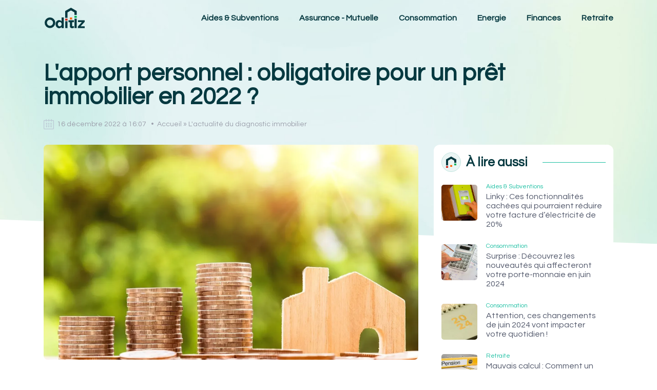

--- FILE ---
content_type: text/html; charset=UTF-8
request_url: https://www.oditiz.com/actualite-diagnostic-immobilier/apport-obligatoire-pour-pret-immobilier-2022
body_size: 9117
content:
<!DOCTYPE html>
<html lang="fr-FR">
<head>
	<!-- Google Tag Manager -->
	<script type="e0c0a64b4349760074a19922-text/javascript">(function(w,d,s,l,i){w[l]=w[l]||[];w[l].push({'gtm.start':
	new Date().getTime(),event:'gtm.js'});var f=d.getElementsByTagName(s)[0],
	j=d.createElement(s),dl=l!='dataLayer'?'&l='+l:'';j.async=true;j.src=
	'https://www.googletagmanager.com/gtm.js?id='+i+dl;f.parentNode.insertBefore(j,f);
	})(window,document,'script','dataLayer','GTM-PVNWXDGC');</script>
	<!-- End Google Tag Manager -->
	<meta http-equiv="Content-Type" content="text/html;charset=UTF-8"/>
	<meta name='robots' content='index, follow, max-image-preview:large, max-snippet:-1, max-video-preview:-1' />
	<meta name="viewport" content="width=device-width, initial-scale=1.0">
	<base href="https://www.oditiz.com/" />
	<title>L'apport personnel : obligatoire pour un prêt immobilier en 2022 ?</title>
	<meta name="description" content="En général, les banques demandent un apport personnel pour accorder un crédit immobilier à leur client. Mais parfois non, découvrez dans quel cas !">
	<meta property='og:title' content="L'apport personnel : obligatoire pour un prêt immobilier en 2022 ?"/>
	<meta property="og:type" content="article" />	<meta property='og:image' content="https://res.cloudinary.com/dxgdyrwav/image/upload/c_fill,w_1200,f_auto,q_auto/v1686232348/oditiz/oq7awqe7xmzk2dlfpbfw.jpg"/>
	<meta property='og:description' content="En général, les banques demandent un apport personnel pour accorder un crédit immobilier à leur client. Mais parfois non, découvrez dans quel cas !"/>
		<meta property='og:url' content="https://www.oditiz.com/actualite-diagnostic-immobilier/apport-obligatoire-pour-pret-immobilier-2022" />
	<meta property="og:locale" content="fr_FR" />
    <meta property="og:site_name" content="Oditiz.com" />
	<meta property="og:image:width" content="1200" />
	<meta property="og:image:height" content="800" />
	<meta property="og:image:type" content="image/jpeg" />
	<meta name="author" content="Jonathan Tully" />
	<meta property="article:author" content="https://twitter.com/jonathtully" />
	<meta property="article:published_time" content="2022-12-16T17:07:49+00:00" />
	<script type="application/ld+json">
	{
            "@context":"https://schema.org/",
            "@type":"SoftwareApplication",
            "name":"oditiz.com",
            "operatingSystem": "Web-based",
            "applicationCategory": "Product",
            "aggregateRating":{
                "@type":"AggregateRating",
                "ratingValue":"4.8",
                "ratingCount":"1237",
				"bestRating":"5",
				"worstRating":"1"
            },
			  "offers": {
				"@type": "Offer",
				"price": "1.00",
				"priceCurrency": "EUR"
			  }
        },
      {
	  "@context":"https://schema.org",
   "@graph":[
      {
         "@type":"NewsArticle",
         "@id":"https://www.oditiz.com/actualite-diagnostic-immobilier/apport-obligatoire-pour-pret-immobilier-2022#article",
         "isPartOf":{
            "@id":"https://www.oditiz.com/actualite-diagnostic-immobilier/apport-obligatoire-pour-pret-immobilier-2022"
         },
         "author":{
            "name":"Jonathan Tully",
            "@id":"https://www.oditiz.com/#/schema/person/uxMsR77I1w96iQmkwUF04vFypwgZ84gz"
         },
         "headline":"L'apport personnel : obligatoire pour un prêt immobilier en 2022 ?",
         "datePublished":"2022-12-16T17:07:49+00:00",
         "dateModified":"2022-12-16T17:07:49+00:00",
         "mainEntityOfPage":{
            "@id":"https://www.oditiz.com/actualite-diagnostic-immobilier/apport-obligatoire-pour-pret-immobilier-2022"
         },
         "wordCount":1199,
         "publisher":{
            "@id":"https://www.oditiz.com/#organization"
         },
         "image":{
            "@id":"https://www.oditiz.com/actualite-diagnostic-immobilier/apport-obligatoire-pour-pret-immobilier-2022#primaryimage"
         },
         "thumbnailUrl":"https://res.cloudinary.com/dxgdyrwav/image/upload/c_fill,f_auto,q_auto,w_400/v1686232348/oditiz/oq7awqe7xmzk2dlfpbfw.webp",
         "keywords":[
            "dpe",
            "diagnostic immobilier",
            "audit énergétique",
            "économies d'energies"
         ],
         "articleSection":[
            "Immobilier"
         ],
         "inLanguage":"fr-FR"
      },
      {
         "@type":"WebPage",
         "@id":"https://www.oditiz.com/actualite-diagnostic-immobilier/apport-obligatoire-pour-pret-immobilier-2022",
         "url":"https://www.oditiz.com/actualite-diagnostic-immobilier/apport-obligatoire-pour-pret-immobilier-2022",
         "name":"L'apport personnel : obligatoire pour un prêt immobilier en 2022 ?",
         "isPartOf":{
            "@id":"https://www.oditiz.com/#website"
         },
         "primaryImageOfPage":{
            "@id":"https://www.oditiz.com/actualite-diagnostic-immobilier/apport-obligatoire-pour-pret-immobilier-2022#primaryimage"
         },
         "image":{
            "@id":"https://www.oditiz.com/actualite-diagnostic-immobilier/apport-obligatoire-pour-pret-immobilier-2022#primaryimage"
         },
         "thumbnailUrl":"https://res.cloudinary.com/dxgdyrwav/image/upload/c_fill,f_auto,q_auto,w_400/v1686232348/oditiz/oq7awqe7xmzk2dlfpbfw.webp",
         "datePublished":"2022-12-16T17:07:49+00:00",
         "dateModified":"2022-12-16T17:07:49+00:00",
         "description":"En général, les banques demandent un apport personnel pour accorder un crédit immobilier à leur client. Mais parfois non, découvrez dans quel cas !",
         "breadcrumb":{
            "@id":"https://www.oditiz.com/actualite-diagnostic-immobilier/apport-obligatoire-pour-pret-immobilier-2022#breadcrumb"
         },
         "inLanguage":"fr-FR",
         "potentialAction":[
            {
               "@type":"ReadAction",
               "target":[
                  "https://www.oditiz.com/actualite-diagnostic-immobilier/apport-obligatoire-pour-pret-immobilier-2022"
               ]
            }
         ]
      },
      {
         "@type":"ImageObject",
         "inLanguage":"fr-FR",
         "@id":"https://www.oditiz.com/actualite-diagnostic-immobilier/apport-obligatoire-pour-pret-immobilier-2022#primaryimage",
         "url":"https://res.cloudinary.com/dxgdyrwav/image/upload/c_fill,f_auto,q_auto,w_1200/v1686232348/oditiz/oq7awqe7xmzk2dlfpbfw.webp",
         "contentUrl":"https://res.cloudinary.com/dxgdyrwav/image/upload/c_fill,f_auto,q_auto,w_1200/v1686232348/oditiz/oq7awqe7xmzk2dlfpbfw.webp",
         "width":1200,
         "height":675,
         "caption":"L'apport personnel : obligatoire pour un prêt immobilier en 2022 ?"
      },
      {
         "@type":"BreadcrumbList",
         "@id":"$canonical#breadcrumb",
         "itemListElement":[
            {
               "@type":"ListItem",
               "position":1,
               "name":"Accueil",
               "item":"https://www.oditiz.com/"
            },
            {
               "@type":"ListItem",
               "position":2,
               "name": "L'actualité du diagnostic immobilier",
               "item":"https://www.oditiz.com/actualite-diagnostic-immobilier/"
            },
            {
               "@type":"ListItem",
               "position":3,
               "name":"L'apport personnel : obligatoire pour un prêt immobilier en 2022 ?"
            }
         ]
      },
      {
         "@type":"WebSite",
         "@id":"https://www.oditiz.com/#website",
         "url":"https://www.oditiz.com/",
         "name":"Oditiz.com",
         "description":"",
         "publisher":{
            "@id":"https://www.oditiz.com/#organization"
         },
         "inLanguage":"fr-FR"
      },
      {
         "@type":"Organization",
         "@id":"https://www.oditiz.com/#organization",
         "name":"Oditiz",
         "url":"https://www.oditiz.com/",
         "logo":{
            "@type":"ImageObject",
            "inLanguage":"fr-FR",
            "@id":"https://www.oditiz.com/#/schema/logo/image/",
            "url":"https://www.oditiz.com/assets/img/logo.svg",
            "contentUrl":"https://www.oditiz.com/assets/img/logo.svg",
            "width":293,
            "height":150,
            "caption":"Oditiz"
         },
         "image":{
            "@id":"https://www.oditiz.com/#/schema/logo/image/"
         }
      },
      {
         "@type":"Person",
         "@id":"https://www.oditiz.com/#/schema/person/uxMsR77I1w96iQmkwUF04vFypwgZ84gz",
         "name":"Jonathan Tully",
         "image":{
            "@type":"ImageObject",
            "inLanguage":"fr-FR",
            "@id":"https://www.oditiz.com/#/schema/person/image/",
            "url":"https://res.cloudinary.com/dxgdyrwav/image/upload/w_100/v1686468286/author3_yc3ylu.png",
            "contentUrl":"https://res.cloudinary.com/dxgdyrwav/image/upload/w_100/v1686468286/author3_yc3ylu.png",
            "caption":"Jonathan Tully"
         },
         "description":"Jonathan Tully est un journaliste spécialisé dans les diagnostics immobiliers, l'audit énergétique, l'immobilier et les économies d'énergies. Avec une expertise approfondie dans ces domaines, Jonathan fournit des informations précieuses et des conseils pratiques sur oditiz.com. Restez informé des dernières tendances et des meilleures pratiques en suivant les articles informatifs de Jonathan.",
         "sameAs":[
            "https://twitter.com/jonathtully"
         ],
         "url":"https://www.oditiz.com/author/jonathtully"
      }
   ]
}
        </script>
	<!-- Favicon Icon -->
	<link rel="apple-touch-icon" sizes="180x180" href="/assets/img/favicon/apple-touch-icon.png">
	<link rel="icon" type="image/png" sizes="32x32" href="/assets/img/favicon/favicon-32x32.png">
	<link rel="icon" type="image/png" sizes="16x16" href="/assets/img/favicon/favicon-16x16.png">
	<link rel="manifest" href="/assets/img/favicon/site.webmanifest">
	<link rel="mask-icon" href="/assets/img/favicon/safari-pinned-tab.svg" color="#5bbad5">
	<meta name="msapplication-TileColor" content="#da532c">
	<meta name="theme-color" content="#ffffff">
	<link rel='canonical' href='https://www.oditiz.com/actualite-diagnostic-immobilier/apport-obligatoire-pour-pret-immobilier-2022' />
	<link rel="alternate" type="application/rss+xml" title="Oditiz.com / RSS Feed" href="https://www.oditiz.com/rss" />
	
	
	<link rel='dns-prefetch' href='//res.cloudinary.com' />
	<link rel='dns-prefetch' href='//pagead2.googlesyndication.com' />
	<link rel='dns-prefetch' href='//googleads.g.doubleclick.net/' />
	<link rel='dns-prefetch' href='//fundingchoicesmessages.google.com' />
	<link rel='dns-prefetch' href='//fonts.googleapis.com' />
	<link rel='dns-prefetch' href='//tpc.googlesyndication.com' />

	<script src="/cdn-cgi/scripts/7d0fa10a/cloudflare-static/rocket-loader.min.js" data-cf-settings="e0c0a64b4349760074a19922-|49"></script><link rel="preload" href="https://fonts.googleapis.com/css2?family=Questrial&display=swap" as="style" onload="this.onload=null;this.rel='stylesheet'"/>
	<noscript>
		<link href="https://fonts.googleapis.com/css2?family=Questrial&display=swapp" rel="stylesheet" type="text/css" />
	</noscript>
	<script type="e0c0a64b4349760074a19922-text/javascript">
!function(){"use strict";function e(e){var t=!(arguments.length>1&&void 0!==arguments[1])||arguments[1],c=document.createElement("script");c.src=e,t?c.type="module":(c.async=!0,c.type="text/javascript",c.setAttribute("nomodule",""));var n=document.getElementsByTagName("script")[0];n.parentNode.insertBefore(c,n)}!function(t,c){!function(t,c,n){var a,o,r;n.accountId=c,null!==(a=t.marfeel)&&void 0!==a||(t.marfeel={}),null!==(o=(r=t.marfeel).cmd)&&void 0!==o||(r.cmd=[]),t.marfeel.config=n;var i="https://sdk.mrf.io/statics";e("".concat(i,"/marfeel-sdk.js?id=").concat(c),!0),e("".concat(i,"/marfeel-sdk.es5.js?id=").concat(c),!1)}(t,c,arguments.length>2&&void 0!==arguments[2]?arguments[2]:{})}(window,6941,{} /* Config */)}();
</script>
	
	<!-- CSS -->
	<link href="assets/css/style.css" rel="stylesheet"> 	
	
</head><body>
	<!-- Google Tag Manager (noscript) -->
<noscript><iframe src="https://www.googletagmanager.com/ns.html?id=GTM-PVNWXDGC"height="0" width="0" style="display:none;visibility:hidden"></iframe></noscript>
<!-- End Google Tag Manager (noscript) -->	
	<script async src="https://pagead2.googlesyndication.com/pagead/js/adsbygoogle.js?client=ca-pub-2084306906641908" crossorigin="anonymous" type="e0c0a64b4349760074a19922-text/javascript"></script>	
<div class="page-wrapper">
		<header class="header">
		<div class="container">
			<div class="row">
				<div class="col-lg-12">
					<div class="header-wrap">
						<a href="/" class="header-logo" title="Oditiz"></a>
						<div class="header-navigation">
							<ul class="header-navigation-list">
								<li id="menu-item-26" class="menu-item menu-item-type-custom menu-item-object-custom menu-item-26"><a href="/aides-subventions/">Aides & Subventions</a></li>
								<li id="menu-item-1271" class="menu-item menu-item-type-post_type menu-item-object-page menu-item-1271"><a href="/assurance-mutuelle/">Assurance - Mutuelle</a></li>
								<li id="menu-item-28" class="menu-item menu-item-type-custom menu-item-object-custom menu-item-28"><a href="/consommation/">Consommation</a></li>
								<li id="menu-item-1530" class="menu-item menu-item-type-post_type menu-item-object-page menu-item-1530"><a href="/energie/">Energie</a></li>
								<li id="menu-item-1530" class="menu-item menu-item-type-post_type menu-item-object-page menu-item-1530"><a href="/finances/">Finances</a></li>
								<li id="menu-item-1530" class="menu-item menu-item-type-post_type menu-item-object-page menu-item-1530"><a href="/retraite/">Retraite</a></li>
							</ul>
							
						</div>
						<button class="hamburger">&#9776;</button>
  						<button class="cross">&#735;</button>
					</div>
				</div>
			</div>
		</div>
	</header>
	<div class="menu">
		<ul class="header-navigation-list">
			<li id="menu-item-26" class="menu-item menu-item-type-custom menu-item-object-custom menu-item-26"><a href="/aides-subventions/">Aides & Subventions</a></li>
			<li id="menu-item-1271" class="menu-item menu-item-type-post_type menu-item-object-page menu-item-1271"><a href="/assurance-mutuelle/">Assurance - Mutuelle</a></li>
			<li id="menu-item-28" class="menu-item menu-item-type-custom menu-item-object-custom menu-item-28"><a href="/consommation/">Consommation</a></li>
			<li id="menu-item-1530" class="menu-item menu-item-type-post_type menu-item-object-page menu-item-1530"><a href="/energie/">Energie</a></li>
			<li id="menu-item-1530" class="menu-item menu-item-type-post_type menu-item-object-page menu-item-1530"><a href="/finances/">Finances</a></li>
			<li id="menu-item-1530" class="menu-item menu-item-type-post_type menu-item-object-page menu-item-1530"><a href="/retraite/">Retraite</a></li>
		</ul>
	</div> 
	<header class="header fixed" id="header">
		<div class="container">
			<div class="row">
				<div class="col-lg-12">
					<div class="header-wrap">
						<a href="/" class="header-logo" title="Oditiz"></a>
						<div class="header-navigation">
							<ul class="header-navigation-list">
								<li id="menu-item-26" class="menu-item menu-item-type-custom menu-item-object-custom menu-item-26"><a href="/aides-subventions/">Aides & Subventions</a></li>
								<li id="menu-item-1271" class="menu-item menu-item-type-post_type menu-item-object-page menu-item-1271"><a href="/assurance-mutuelle/">Assurance - Mutuelle</a></li>
								<li id="menu-item-28" class="menu-item menu-item-type-custom menu-item-object-custom menu-item-28"><a href="/consommation/">Consommation</a></li>
								<li id="menu-item-1530" class="menu-item menu-item-type-post_type menu-item-object-page menu-item-1530"><a href="/energie/">Energie</a></li>
								<li id="menu-item-1530" class="menu-item menu-item-type-post_type menu-item-object-page menu-item-1530"><a href="/finances/">Finances</a></li>
								<li id="menu-item-1530" class="menu-item menu-item-type-post_type menu-item-object-page menu-item-1530"><a href="/retraite/">Retraite</a></li>
							</ul>				
						</div>
					</div>
				</div>
			</div>
		</div>
	</header>	<main class="main">
		<div class="blog-single">
		  <div class="blog-single-bg"></div>
		 	<!-- <div class="blog-single-progress" style="width: 0px;"></div>-->
		  <div class="container aos-init aos-animate" data-aos="fade-in">
			<div class="row">
				<div class="col-lg-12">
					<h1 class="blog-single-title"> L'apport personnel : obligatoire pour un prêt immobilier en 2022 ? </h1>
					<div class="blog-single-date"> 16 décembre 2022 à 16:07 &nbsp;&nbsp;&bull;&nbsp;&nbsp;<a href="/">Accueil</a> » <a href="/actualite-diagnostic-immobilier/">L'actualité du diagnostic immobilier</a></div>
				</div>
				<div class="articleContainer">
					<div class="col-lg-8 col-md-12 col-sm-12">
						<div class="blog-single-image">
							<picture>
								<source srcset="https://res.cloudinary.com/dxgdyrwav/image/upload/c_fill,f_auto,q_auto,w_768/v1686232348/oditiz/oq7awqe7xmzk2dlfpbfw.webp 768w, https://res.cloudinary.com/dxgdyrwav/image/upload/c_fill,f_auto,q_auto,w_300/v1686232348/oditiz/oq7awqe7xmzk2dlfpbfw.webp 300w, https://res.cloudinary.com/dxgdyrwav/image/upload/c_fill,f_auto,q_auto,w_1024/v1686232348/oditiz/oq7awqe7xmzk2dlfpbfw.webp 1024w, https://res.cloudinary.com/dxgdyrwav/image/upload/c_fill,f_auto,q_auto,w_561/v1686232348/oditiz/oq7awqe7xmzk2dlfpbfw.webp 561w, https://res.cloudinary.com/dxgdyrwav/image/upload/c_fill,f_auto,q_auto,w_1122/v1686232348/oditiz/oq7awqe7xmzk2dlfpbfw.webp 1122w, https://res.cloudinary.com/dxgdyrwav/image/upload/c_fill,f_auto,q_auto,w_265/v1686232348/oditiz/oq7awqe7xmzk2dlfpbfw.webp 265w, https://res.cloudinary.com/dxgdyrwav/image/upload/c_fill,f_auto,q_auto,w_531/v1686232348/oditiz/oq7awqe7xmzk2dlfpbfw.webp 531w, https://res.cloudinary.com/dxgdyrwav/image/upload/c_fill,f_auto,q_auto,w_364/v1686232348/oditiz/oq7awqe7xmzk2dlfpbfw.webp 364w, https://res.cloudinary.com/dxgdyrwav/image/upload/c_fill,f_auto,q_auto,w_728/v1686232348/oditiz/oq7awqe7xmzk2dlfpbfw.webp 728w, https://res.cloudinary.com/dxgdyrwav/image/upload/c_fill,f_auto,q_auto,w_608/v1686232348/oditiz/oq7awqe7xmzk2dlfpbfw.webp 608w, https://res.cloudinary.com/dxgdyrwav/image/upload/c_fill,f_auto,q_auto,w_758/v1686232348/oditiz/oq7awqe7xmzk2dlfpbfw.webp 758w, https://res.cloudinary.com/dxgdyrwav/image/upload/c_fill,f_auto,q_auto,w_1152/v1686232348/oditiz/oq7awqe7xmzk2dlfpbfw.webp 1152w, https://res.cloudinary.com/dxgdyrwav/image/upload/c_fill,f_auto,q_auto,w_1200/v1686232348/oditiz/oq7awqe7xmzk2dlfpbfw.webp 1200w" sizes="(max-width: 1200px) 100vw, 1200px" type="image/webp">
								<img width="100" height="100" src="https://res.cloudinary.com/dxgdyrwav/image/upload/c_fill,f_auto,q_auto,w_1200/v1686232348/oditiz/oq7awqe7xmzk2dlfpbfw.webp" fetchpriority="high" loading="eager" decoding="sync" class="no-lazy attachment-full size-full" alt="L'apport personnel : obligatoire pour un prêt immobilier en 2022 ?" itemprop="image" srcset="https://res.cloudinary.com/dxgdyrwav/image/upload/c_fill,f_auto,q_auto,w_768/v1686232348/oditiz/oq7awqe7xmzk2dlfpbfw.webp 768w, https://res.cloudinary.com/dxgdyrwav/image/upload/c_fill,f_auto,q_auto,w_300/v1686232348/oditiz/oq7awqe7xmzk2dlfpbfw.webp 300w, https://res.cloudinary.com/dxgdyrwav/image/upload/c_fill,f_auto,q_auto,w_1024/v1686232348/oditiz/oq7awqe7xmzk2dlfpbfw.webp 1024w, https://res.cloudinary.com/dxgdyrwav/image/upload/c_fill,f_auto,q_auto,w_561/v1686232348/oditiz/oq7awqe7xmzk2dlfpbfw.webp 561w, https://res.cloudinary.com/dxgdyrwav/image/upload/c_fill,f_auto,q_auto,w_1122/v1686232348/oditiz/oq7awqe7xmzk2dlfpbfw.webp 1122w, https://res.cloudinary.com/dxgdyrwav/image/upload/c_fill,f_auto,q_auto,w_265/v1686232348/oditiz/oq7awqe7xmzk2dlfpbfw.webp 265w, https://res.cloudinary.com/dxgdyrwav/image/upload/c_fill,f_auto,q_auto,w_531/v1686232348/oditiz/oq7awqe7xmzk2dlfpbfw.webp 531w, https://res.cloudinary.com/dxgdyrwav/image/upload/c_fill,f_auto,q_auto,w_364/v1686232348/oditiz/oq7awqe7xmzk2dlfpbfw.webp 364w, https://res.cloudinary.com/dxgdyrwav/image/upload/c_fill,f_auto,q_auto,w_728/v1686232348/oditiz/oq7awqe7xmzk2dlfpbfw.webp 728w, https://res.cloudinary.com/dxgdyrwav/image/upload/c_fill,f_auto,q_auto,w_608/v1686232348/oditiz/oq7awqe7xmzk2dlfpbfw.webp 608w, https://res.cloudinary.com/dxgdyrwav/image/upload/c_fill,f_auto,q_auto,w_758/v1686232348/oditiz/oq7awqe7xmzk2dlfpbfw.webp 758w, https://res.cloudinary.com/dxgdyrwav/image/upload/c_fill,f_auto,q_auto,w_1152/v1686232348/oditiz/oq7awqe7xmzk2dlfpbfw.webp 1152w, https://res.cloudinary.com/dxgdyrwav/image/upload/c_fill,f_auto,q_auto,w_1200/v1686232348/oditiz/oq7awqe7xmzk2dlfpbfw.webp 1200w" sizes="(max-width: 1200px) 100vw, 1200px">
							</picture>
						</div>
						<div class="components">
															


<p>Pour souscrire à un crédit dans l’optique d’acheter un bien immobilier, la banque impose des conditions que vous devez respecter. En dehors des pièces que vous devez fournir pour le dossier de crédit, la banque vous oblige à effectuer un apport personnel. Il s’agit généralement d’une somme versée par l’emprunteur qui sert de complément pour le prêt immobilier ? Cependant, cet <strong>apport reste-t-il obligatoire pour un prêt immobilier en 2022</strong> ? Quelles sont les conditions que cela implique ? Ce guide sur le crédit immobilier vous apporte de la lumière sur le sujet. </p>
<h2>Qu’est-ce que l’apport personnel ?</h2>
<p></p>
<p>L’apport personnel fait référence à une somme évaluée en pourcentage du montant total, que doit verser le débiteur en complément à son crédit immobilier. En effet, avant de souscrire au crédit immobilier, le débiteur doit d’abord détenir ce montant. Ce principe représente un acte qui vient soulager la banque d’une partie du crédit. </p>
<p>Généralement, l’apport personnel d’achat immobilier permet de régler les frais d’emprunt tels que les frais de notaire, les frais de dossier ainsi que la caution. D’ailleurs, vous devez savoir que la plupart des banques n’acceptent pas octroyer un crédit qui dépasse le montant du bien acheté. En bref, l’apport personnel est sans doute essentiel pour souscrire et recevoir votre crédit dans les meilleures conditions et dans les brefs délais. </p>
<p>Toutefois, l’apport personnel peut ne pas être obligatoire dans certains cas. En guise d’exemple, lorsqu’il s’agit d’un <strong><a href='/actualite-diagnostic-immobilier/censi-bouvard-ou-pinel-quel-dispositif-choisir'>investissement locatif</a></strong> qui bénéficie de la loi Pinel, il n’est pas obligé d’avoir un apport personnel avant de souscrire au prêt. Cette condition reste la même lorsque vous êtes sur le point d’acheter une résidence secondaire. </p>
<h2>L’apport personnel : d’où est-ce qu’il peut provenir ? </h2>
<p>Il existe des produits d’épargne règlementés et exclusivement créés pour aider les débiteurs à trouver un apport personnel. C’est le cas du plan d’épargne logement, sans oublier par la même occasion le compte épargne logement. </p>
<p>Pour le cas du plan épargne logement, vous aurez à faire le choix d’un montant que vous devez verser sur un compte selon le contrat de versement signé. La somme totale amassée ne sera mise à disposition qu’à la fin du plan de <strong>cotisation </strong>et servira d’un apport minimum pour le crédit immobilier. </p>
<p>Très souvent, l’apport personnel provient de :</p>
<ul>
	<li>L’épargne</li>
	<li>La donation</li>
	<li>L’héritage</li>
	<li>Prêt familial</li>
</ul>
<p>À ces différents niveaux, vous pouvez trouver la somme nécessaire constituant l’apport personnel pour souscrire à un crédit immobilier en 2022. </p>
<h2>Est-ce une obligation d’avoir un apport personnel pour un prêt immobilier ? </h2>
<p>Les conditions d’obtention de crédit immobilier varient d’un établissement à un autre. De plus, ils sont libres de fixer leur exigence en ce qui concerne l’octroi des prêts immobiliers. En réalité, selon la loi, un apport minimum n’est pas exigé pour un prêt immobilier. Avec l’état du marché actuel, la plupart des institutions bancaires imposent l’apport personnel comme une condition essentielle, sans laquelle le crédit ne sera pas accordé. </p>
<p>À l’heure actuelle, il est très difficile de trouver un crédit immobilier sans un apport personnel. Toutefois, il est possible pour certains dans certains cas. Par exemple, sans apport personnel, vous pouvez demander l’accompagnement d’un courtier. Ce dernier vous favorisera la tâche en faisant des négociations au niveau des organismes de crédit pour qu’il vous accorde le prêt immobilier. Dans la plupart des cas, les négociations sont acceptées pour que permettre au client de recevoir le crédit immobilier dont il a besoin. </p>
<p>Par ailleurs, certains organismes de crédit peuvent exiger une <strong>assurance</strong> en cas d’absence d’apport personnel. Tout ceci pour être certain du remboursement du crédit dans les délais convenus. </p>
<h2>Achat d’un bien immobilier : Quel apport personnel standard faut-il trouver ?</h2>
<p>En considérant les données de l’observatoire Crédit Logement / CSA, les apports personnels pour les prêts immobiliers ont connu une régression depuis 2015. Cette situation a amené la plupart des banques à procéder à un réaménagement de leurs conditions d’octroi de crédit immobilier. </p>
<p>En raison même de l’augmentation des prix des biens immobiliers locatifs, les institutions bancaires devraient donner un accès favorable au client pour l’obtention des crédits immobiliers. En réalité, sans cet assouplissement, il y aura une régression de la production de <strong>crédit immobilier</strong>. L’apport personnel standard est donc compris entre 10 et 20% selon les chiffres de juin 2022. </p>
<h2>Achat d’un bien immobilier : Quel apport personnel idéal faut-il trouver ?</h2>
<p></p>
<p>L’apport personnel est aujourd’hui très déterminant pour avoir un crédit immobilier. En effet, lorsque l’apport personnel est important, l’octroi du prêt devient plus accessible. De même, vous serez en mesure de vite vous acquitter du prêt afin de bénéficier d’autres conditions avantageuses. Cependant, si vous ne disposez pas encore d’apports personnels, vous devez savoir que le montant convenable pour obtenir un crédit immobilier est compris entre 10 et 20% du montant à prêter.</p>
<p> Dans ce cas, 30% d’apport personnel est considéré comme idéal pour vite bénéficier du crédit au niveau de la banque. Au niveau de la banque ou de l’organisme de crédit, l’apport personnel est donc ce qui importe beaucoup pour souscrire rapidement à un crédit immobilier. </p>
<h2>Quel est l’apport personnel minimum pour le prêt immobilier en 2022 ? </h2>
<p>Il n’existe pas un apport personnel minimum, quand il s’agit du crédit immobilier. Aucune règlementation n’exige un montant ni un pourcentage de la somme à emprunter pour bénéficier d’un crédit immobilier. C’est à la banque de savoir à qui elle va octroyer des crédits immobiliers et la somme que peut rembourser le débiteur dans les brefs délais et selon les conditions imposées. Donc la responsabilité de fixer un montant minimum à payer revient à la banque emprunteuse. </p>
<p>En pratique, l’apport minimum exigé en juin 2022 est relatif au coût des frais annexes comme les frais de dossiers, les frais d’agence, les frais de garantie, etc. Généralement, ces frais représentent seulement 10% du coût total de l’opération. Pour que la banque accepte votre dossier de crédit immobilier, l’apport minimum exigé est donc de 10%. </p>
<p>Pour connaitre à l’avance l’apport personnel que vous devez garantir pour souscrire à un crédit immobilier au niveau de la banque, il vous faut évaluer les frais annexes. Ils se composent en grande partie les frais suivants : </p>
<ul>
	<li>Les frais de notaire</li>
	<li>Les frais de dossiers</li>
	<li>Les frais d’agence</li>
	<li>Les frais de garanties</li>
</ul>
<p>Enfin, il faut retenir que l’<strong>apport obligatoire pour un prêt immobilier en 2022</strong> dépend de chaque banque. </p>							 						</div>
						<div class="components">
							<div class="apropos blog-single-share" itemprop="author" itemscope="itemscope" itemtype="http://schema.org/Person">
							  <div class="aproposLeft">
								  <div class="img">
									  <img src="https://res.cloudinary.com/dxgdyrwav/image/upload/w_100/v1686468286/author3_yc3ylu.png" width="80" height="80" alt="Jonathan Tully"/>
								  </div>
							  </div>
							  <div class="aproposRight">
								  <b>A propos de l'auteur <a href="/author/jonathtully" style="background-color: transparent;"  alt="Jonathan Tully" title="Jonathan Tully">Jonathan Tully</a></b> <a href="https://twitter.com/jonathtully" class="twitter" target="_blank" style="    vertical-align: bottom;"  alt="Twitter" title="Twitter"></a><br>
								<div class="aproposDesc">Jonathan Tully est un journaliste spécialisé dans les diagnostics immobiliers, l'audit énergétique, l'immobilier et les économies d'énergies. Avec une expertise approfondie dans ces domaines, Jonathan fournit des informations précieuses et des conseils pratiques sur oditiz.com. Restez informé des dernières tendances et des meilleures pratiques en suivant les articles informatifs de Jonathan.</div>
							  </div>
							</div>
						</div>
					</div>
					<div class="col-lg-4 col-md-12 col-sm-12 col-md-offset-0 pb-30">
						<div class="sticky">
						  <div class="toc">
							<h4 class="articles-title"><span class="articles-title-text">À lire aussi</span></h4> 
							  <div class="toc-list">
								<div class="row"> 
								<div class="col-lg-3"><div class="alireimage" style="background:url('https://res.cloudinary.com/dxgdyrwav/image/upload/c_fill,w_200,g_face/v1740476928/oditiz/ljpl7pescyfjhbsxipds.png')"><a href="/aides-subventions/linky-ces-fonctionnalites-cachees-qui-pourraient-reduire-votre-facture-delectricite-de-20"></a></div></div><div class="col-lg-9"><span class="cat">Aides & Subventions</span><div class="aliretitle"><a href="/aides-subventions/linky-ces-fonctionnalites-cachees-qui-pourraient-reduire-votre-facture-delectricite-de-20">Linky : Ces fonctionnalités cachées qui pourraient réduire votre facture d’électricité de 20%</a></div></div><div class="col-lg-3"><div class="alireimage" style="background:url('https://res.cloudinary.com/dxgdyrwav/image/upload/c_fill,w_200,g_face/v1710840615/ejvg2rc56cogmnf0z7kf.webp')"><a href="/consommation/surprise-decouvrez-les-nouveautes-qui-affecteront-votre-porte-monnaie-en-juin-2024"></a></div></div><div class="col-lg-9"><span class="cat">Consommation</span><div class="aliretitle"><a href="/consommation/surprise-decouvrez-les-nouveautes-qui-affecteront-votre-porte-monnaie-en-juin-2024">Surprise : Découvrez les nouveautés qui affecteront votre porte-monnaie en juin 2024</a></div></div><div class="col-lg-3"><div class="alireimage" style="background:url('https://res.cloudinary.com/dxgdyrwav/image/upload/c_fill,w_200,g_face/v1710840093/dyo6oftsfukbxgcmhlkl.webp')"><a href="/consommation/attention-ces-changements-de-juin-2024-vont-impacter-votre-quotidien"></a></div></div><div class="col-lg-9"><span class="cat">Consommation</span><div class="aliretitle"><a href="/consommation/attention-ces-changements-de-juin-2024-vont-impacter-votre-quotidien">Attention, ces changements de juin 2024 vont impacter votre quotidien !</a></div></div><div class="col-lg-3"><div class="alireimage" style="background:url('https://res.cloudinary.com/dxgdyrwav/image/upload/c_fill,w_200,g_face/v1713357904/dwnhece8niva0r0vgp0l.webp')"><a href="/retraite/mauvais-calcul-comment-un-remariage-peut-vous-priver-de-votre-pension-de-reversion"></a></div></div><div class="col-lg-9"><span class="cat">Retraite</span><div class="aliretitle"><a href="/retraite/mauvais-calcul-comment-un-remariage-peut-vous-priver-de-votre-pension-de-reversion">Mauvais calcul : Comment un remariage peut vous priver de votre pension de réversion</a></div></div><div class="col-lg-3"><div class="alireimage" style="background:url('https://res.cloudinary.com/dxgdyrwav/image/upload/c_fill,w_200,g_face/v1712655302/lhbpohanjmfxlbuhintj.webp')"><a href="/retraite/surprise-cette-decision-va-faire-grimper-la-pension-de-retraite-des-francais"></a></div></div><div class="col-lg-9"><span class="cat">Retraite</span><div class="aliretitle"><a href="/retraite/surprise-cette-decision-va-faire-grimper-la-pension-de-retraite-des-francais">Surprise ! Cette décision va faire grimper la pension de retraite des Français</a></div></div>								</div> 
							  </div>
						  </div>
						</div>
					</div>
				</div>
			</div>
		</div>
		<div class="blog-related articles">
		  <div class="container">
			<div class="row">
			  <div class="col-lg-12">
				<h3 class="articles-title"><span class="articles-title-text"> Sur le même thème</span></h3>
			  </div>
			</div>
			<div class="row stretch blog-slider">
				
				<div class="col-lg-3 col-md-6 blog-card">
								<a href="/actualite-diagnostic-immobilier/copropriete-horizontale" class="articles-card-wrap">
								  <div class="articles-card-wrap-image lazy" style="background-image: url(https://res.cloudinary.com/dxgdyrwav/image/upload/c_fill,w_300,g_face/v1686232346/oditiz/vuflzcbnys2dyaglpms6.webp);"></div>
								  <div class="articles-card-wrap-content">
									<div class="articles-card-wrap-content-title"> Copropriété horizontale : comment ça fonctionne ? Guide complet </div>
								  </div>
								  <div class="articles-card-wrap-date"> 28 décembre 2022 à 12:16 </div>
								</a>
							  </div><div class="col-lg-3 col-md-6 blog-card">
								<a href="/actualite-diagnostic-immobilier/re-2020-maison-individuelle" class="articles-card-wrap">
								  <div class="articles-card-wrap-image lazy" style="background-image: url(https://res.cloudinary.com/dxgdyrwav/image/upload/c_fill,w_300,g_face/v1686232347/oditiz/vjoh0tazzzdr08b0wunp.webp);"></div>
								  <div class="articles-card-wrap-content">
									<div class="articles-card-wrap-content-title"> RE 2020 maison individuelle : la réglementation et son impact </div>
								  </div>
								  <div class="articles-card-wrap-date"> 20 décembre 2022 à 01:53 </div>
								</a>
							  </div><div class="col-lg-3 col-md-6 blog-card">
								<a href="/actualite-diagnostic-immobilier/maison-bbc" class="articles-card-wrap">
								  <div class="articles-card-wrap-image lazy" style="background-image: url(https://res.cloudinary.com/dxgdyrwav/image/upload/c_fill,w_300,g_face/v1686232349/oditiz/ijdhory22nwfgrnrc85b.webp);"></div>
								  <div class="articles-card-wrap-content">
									<div class="articles-card-wrap-content-title"> Tout ce qu'il faut savoir sur la maison BBC : définition, avantages </div>
								  </div>
								  <div class="articles-card-wrap-date"> 12 décembre 2022 à 17:33 </div>
								</a>
							  </div><div class="col-lg-3 col-md-6 blog-card">
								<a href="/actualite-diagnostic-immobilier/diagnostic-loi-boutin" class="articles-card-wrap">
								  <div class="articles-card-wrap-image lazy" style="background-image: url(https://res.cloudinary.com/dxgdyrwav/image/upload/c_fill,w_300,g_face/v1686232350/oditiz/aj5t1rk08h9sibyyhyri.webp);"></div>
								  <div class="articles-card-wrap-content">
									<div class="articles-card-wrap-content-title"> Diagnostic loi Boutin : 5 choses indispensables à savoir ! </div>
								  </div>
								  <div class="articles-card-wrap-date"> 08 décembre 2022 à 03:03 </div>
								</a>
							  </div>			  
		  </div>
		</div>
	</main>

<script src="/assets/js/scriptsArt.min.js" type="e0c0a64b4349760074a19922-text/javascript"></script>
<footer class="footer">
	<div class="footer-top">
		<div class="container">
			<div class="row">
				<div class="col-lg-3 col-md-4 col-sm-12">
					<div class="footer-top-data">
						<div class="footer-top-data-logo"></div> Diagnostics immobiliers<br> & Audit énergétique </div>
					<a href="https://www.facebook.com/oditizdiag" class="footer-top-social facebook" target="_blank" title="Oditiz sur Facebook" alt="Oditiz sur Facebook" aria-label="Facebook"></a>
					<a href="https://linkedin.com/company/oditiz" class="footer-top-social linkedin" target="_blank" title="Oditiz sur Linkedin" alt="Oditiz sur Linkedin" aria-label="Linkedin"></a>
					<a href="https://www.instagram.com/oditizdiag/" class="footer-top-social instagram" target="_blank" title="Oditiz sur Instagram" alt="Oditiz sur Instagram" ></a>
					<a href="https://twitter.com/oditiz" class="footer-top-social twitter" target="_blank" title="Oditiz sur Twitter" alt="Oditiz sur Twitter" ></a>
					<a href="https://www.pinterest.fr/oditizdiag/" class="footer-top-social pinterest" target="_blank" title="Oditiz sur Pinterest" alt="Oditiz sur Pinterest" ></a>
					<a href="https://mastodon.social/@oditiz" class="footer-top-social mastodon" target="_blank" title="Oditiz sur Mastodon" alt="Oditiz sur Mastodon" ></a>
				</div>
				<div class="col-lg-9 col-md-8 col-sm-12">
					<div class="row">
						<div class="col-lg-4 col-md-6 col-sm-12">
							<div class='titleFoot'> Oditiz </div>
							<ul>
								<li> <a class="contact-icon email" href="mailto:info@oditiz.com"> info@oditiz.com </a> </li>
								<li class="menu-item menu-item-type-post_type menu-item-object-page"><a href="/qui-sommes-nous">Qui sommes-nous</a></li>
								<li class="menu-item menu-item-type-post_type menu-item-object-page"><a href="/cgu">Conditions générales d'utilisation</a></li>
								<li class="menu-item menu-item-type-post_type menu-item-object-page"><a href="/politique-de-confidentialite">Politique de confidentialité</a></li>
								<li class="menu-item menu-item-type-post_type menu-item-object-page"><a href="/mentions-legales">Mentions légales</a></li>
								<li class="menu-item menu-item-type-post_type menu-item-object-page"><a href="/actualite-diagnostic-immobilier/">Actualités</a></li>
							</ul>
						</div>
						<div class="col-lg-4 col-md-6 col-sm-12">
							<div class='titleFoot'><a href="/diagnostic-immobilier/">Diagnostics immobiliers</a></div>
							<ul>
								<li class="menu-item menu-item-type-custom menu-item-object-custom"><a href="/diagnostic-immobilier/diagnostic-gaz">Diagnotic Gaz</a></li>
								<li class="menu-item menu-item-type-post_type menu-item-object-pag"><a href="/diagnostic-immobilier/diagnostic-electricite">Diagnotic électricité</a></li>
								<li class="menu-item menu-item-type-post_type menu-item-object-page"><a href="/diagnostic-immobilier/diagnostic-plomb">Diagnotic plomb</a></li>
								<li class="menu-item menu-item-type-post_type menu-item-object-page"><a href="/diagnostic-immobilier/diagnostic-amiante">Diagnotic amiante</a></li>
								<li class="menu-item menu-item-type-post_type menu-item-object-page"><a href="/diagnostic-immobilier/diagnostic-etat-des-risques-et-pollutions-erp">Diagnotic ERP</a></li>
								<li class="menu-item menu-item-type-post_type menu-item-object-page"><a href="/diagnostic-immobilier/diagnostic-surface-privative-loi-carrez">Diagnotic loi Carrez</a></li>
								<li class="menu-item menu-item-type-post_type menu-item-object-page"><a href="/diagnostic-immobilier/diagnostic-surface-habitable">Diagnostic surface habitable</a></li>
								<li class="menu-item menu-item-type-post_type menu-item-object-page"><a href="/diagnostic-immobilier/diagnostic-termites">Diagnotic termites</a></li>
								<li class="menu-item menu-item-type-post_type menu-item-object-page"><a href="/diagnostic-immobilier/diagnostic-etat-parasitaire">Diagnotic état parasitaire</a></li>
								<li class="menu-item menu-item-type-post_type menu-item-object-page"><a href="/dpe/">Diagnotic de performances énergétique (DPE)</a></li>
								<li class="menu-item menu-item-type-post_type menu-item-object-page"><a href="/diagnostic-immobilier/diagnostic-assainissement-collectif">Assainissement collectif</a></li>
								<li class="menu-item menu-item-type-post_type menu-item-object-page"><a href="/dossier-audit-energetique/">Audit énergétique</a></li>
								<li class="menu-item menu-item-type-post_type menu-item-object-page"><a href="/diagnostic-immobilier/diagnostic-bruit">Diagnostic bruit</a></li>
							</ul>
						</div>
						<div class="col-lg-4 col-md-6 col-sm-12">
							<div class='titleFoot'><a href="/diagnostic-immobilier/">Diagnostics immobilier en France</a></div>
							<div class="footer-top-links">
								<ul>
									<li class="menu-item menu-item-type-post_type menu-item-object-page"><a href="/diagnostic-immobilier/paris-75/paris/">Diagnostics immobilier Paris</a></li>
									<li class="menu-item menu-item-type-post_type menu-item-object-page"><a href="/diagnostic-immobilier/bouches-du-rhone-13/marseille/">Diagnostics immobilier Marseille</a></li>
									<li class="menu-item menu-item-type-post_type menu-item-object-page"><a href="/diagnostic-immobilier/rhone-69/lyon/">Diagnostics immobilier Lyon</a></li>
									<li class="menu-item menu-item-type-post_type menu-item-object-page"><a href="/diagnostic-immobilier/haute-garonne-31/toulouse/">Diagnostics immobilier Toulouse</a></li>
								</ul>
							</div>
							<div class='titleFoot'><a href="/dpe/">DPE en France</a></div>
							<div class="footer-top-links">
								<ul>
									<li class="menu-item menu-item-type-post_type menu-item-object-page"><a href="/dpe/paris-75/paris/">DPE Paris</a></li>
									<li class="menu-item menu-item-type-post_type menu-item-object-page"><a href="/dpe/bouches-du-rhone-13/marseille/">DPE Marseille</a></li>
									<li class="menu-item menu-item-type-post_type menu-item-object-page"><a href="/dpe/rhone-69/lyon/">DPE Lyon</a></li>
									<li class="menu-item menu-item-type-post_type menu-item-object-page"><a href="/dpe/haute-garonne-31/toulouse/">DPE Toulouse</a></li>
								</ul>
							</div>
						</div>
					</div>
				</div>
			</div>
		</div>
	</div>
	<div class="footer-bottom">
		<div class="container">
			<div class="row">
				<div class="col-lg-12 align-center"> © Oditiz 2026. Tous droits réservés. </div>
			</div>
		</div>
	</div>
</footer></div>
<script src="/cdn-cgi/scripts/7d0fa10a/cloudflare-static/rocket-loader.min.js" data-cf-settings="e0c0a64b4349760074a19922-|49" defer></script></body>
</html>

--- FILE ---
content_type: text/html; charset=utf-8
request_url: https://www.google.com/recaptcha/api2/aframe
body_size: 268
content:
<!DOCTYPE HTML><html><head><meta http-equiv="content-type" content="text/html; charset=UTF-8"></head><body><script nonce="gMGicRFqwa200yxL9QH68Q">/** Anti-fraud and anti-abuse applications only. See google.com/recaptcha */ try{var clients={'sodar':'https://pagead2.googlesyndication.com/pagead/sodar?'};window.addEventListener("message",function(a){try{if(a.source===window.parent){var b=JSON.parse(a.data);var c=clients[b['id']];if(c){var d=document.createElement('img');d.src=c+b['params']+'&rc='+(localStorage.getItem("rc::a")?sessionStorage.getItem("rc::b"):"");window.document.body.appendChild(d);sessionStorage.setItem("rc::e",parseInt(sessionStorage.getItem("rc::e")||0)+1);localStorage.setItem("rc::h",'1768693955016');}}}catch(b){}});window.parent.postMessage("_grecaptcha_ready", "*");}catch(b){}</script></body></html>

--- FILE ---
content_type: image/svg+xml
request_url: https://www.oditiz.com/assets/img/facebook.svg
body_size: -464
content:
<svg baseProfile="tiny" height="24" version="1.2" width="24" xmlns="http://www.w3.org/2000/svg"><path fill="#fff" d="M13 10h3v3h-3v7h-3v-7H7v-3h3V8.745c0-1.189.374-2.691 1.118-3.512C11.862 4.41 12.791 4 13.904 4H16v3h-2.1c-.498 0-.9.402-.9.899V10z"/></svg>


--- FILE ---
content_type: image/svg+xml
request_url: https://www.oditiz.com/assets/img/picto.svg
body_size: -326
content:
<svg xmlns="http://www.w3.org/2000/svg" viewBox="0 0 47.8 53.48"><g id="Calque_2" data-name="Calque 2"><g id="Calque_1-2" data-name="Calque 1"><g id="Calque_2-2" data-name="Calque 2"><g id="Layer_1" data-name="Layer 1"><rect y="45.34" width="9.67" height="8.14" style="fill:#d52a1d"/><rect x="38.13" y="33.56" width="9.67" height="8.14" style="fill:#09b45b"/><rect x="19.42" y="40.58" width="9.2" height="8.14" style="fill:#f60"/><polygon points="23.9 11.17 38.13 19.39 38.13 29.92 47.8 29.92 47.8 13.8 35.85 6.9 23.9 0 11.95 6.9 0 13.8 0 41.98 9.67 41.98 9.67 19.39 23.9 11.17" style="fill:#063940;fill-rule:evenodd"/></g></g></g></g></svg>

--- FILE ---
content_type: image/svg+xml
request_url: https://www.oditiz.com/assets/img/logo-white.svg
body_size: 155
content:
<svg xmlns="http://www.w3.org/2000/svg" viewBox="0 0 165.58 84.91"><defs><style>.cls-1{fill:#d52a1d;}.cls-2{fill:#09b45b;}.cls-3{fill:#f60;}.cls-4,.cls-5{fill:#fff;}.cls-4{fill-rule:evenodd;}</style></defs><g id="Calque_2" data-name="Calque 2"><g id="Layer_1" data-name="Layer 1"><rect class="cls-1" x="84.97" y="45.34" width="9.67" height="8.14"/><rect class="cls-2" x="123.1" y="33.56" width="9.67" height="8.14"/><rect class="cls-3" x="104.39" y="40.58" width="9.2" height="8.14"/><polygon class="cls-4" points="108.87 11.17 123.1 19.39 123.1 29.92 132.77 29.92 132.77 13.8 120.82 6.9 108.87 0 96.92 6.9 84.97 13.8 84.97 41.98 94.64 41.98 94.64 19.39 108.87 11.17"/><path class="cls-5" d="M62.34,77.12a7.25,7.25,0,0,0,5.55-2.49,9.16,9.16,0,0,0,2.29-6.45v-.11a9.16,9.16,0,0,0-2.29-6.45,7.25,7.25,0,0,0-5.55-2.49,7.37,7.37,0,0,0-5.62,2.49,9.08,9.08,0,0,0-2.31,6.45v.11a9.08,9.08,0,0,0,2.31,6.43,7.36,7.36,0,0,0,5.62,2.51M60,84.91A14,14,0,0,1,54.5,83.8a14.28,14.28,0,0,1-8-8.47,20,20,0,0,1-1.24-7.15v-.11a20.18,20.18,0,0,1,1.22-7.16,14.9,14.9,0,0,1,3.29-5.3,15.05,15.05,0,0,1,4.7-3.17A14.22,14.22,0,0,1,60,51.35a12.66,12.66,0,0,1,10.08,4.83v-16h9.18V84.31H70.06V79.65A12.06,12.06,0,0,1,60,84.91Z"/><rect class="cls-5" x="85.23" y="56" width="9.17" height="28.31"/><rect class="cls-5" x="123.36" y="45.26" width="9.17" height="39.05"/><polygon class="cls-5" points="137.41 84.31 137.41 77.85 154.16 59.36 137.97 59.36 137.97 51.93 165.58 51.93 165.58 58.39 148.77 76.88 165.58 76.88 165.58 84.31 137.41 84.31"/><path class="cls-4" d="M22,49.66A12.66,12.66,0,1,1,9.33,62.32,12.66,12.66,0,0,1,22,49.66M44,62.32a22,22,0,1,0-22,22A22,22,0,0,0,44,62.32Z"/><path class="cls-5" d="M98.48,59.8V51.93H121.2V59.8h-7.61V73.63A3.43,3.43,0,0,0,114.3,76a2.92,2.92,0,0,0,2.24.76,9.25,9.25,0,0,0,4.54-1.14V83a14,14,0,0,1-7.25,1.87q-4.55,0-7-2.21c-1.63-1.46-2.45-4-2.45-7.5V59.8Z"/></g></g></svg>

--- FILE ---
content_type: image/svg+xml
request_url: https://www.oditiz.com/assets/img/email.svg
body_size: -416
content:
<svg width="18" height="18" fill="none" xmlns="http://www.w3.org/2000/svg"><path d="M18 14.586V3.414L11.794 9 18 14.586zM9 11.514L7.228 9.92l-6.206 5.587h15.956l-6.206-5.587L9 11.514zM16.978 2.494H1.022L8.33 9.073a1 1 0 0 0 1.338 0l7.31-6.58zM0 3.414v11.172L6.206 9 0 3.414z" fill="#00c785"/></svg>


--- FILE ---
content_type: image/svg+xml
request_url: https://www.oditiz.com/assets/img/mastodon.svg
body_size: 487
content:
<svg xmlns="http://www.w3.org/2000/svg" xmlns:xlink="http://www.w3.org/1999/xlink" width="79" height="79" viewBox="0 0 79 75"><symbol id="logo-symbol-icon"><path d="M74.7135 16.6043C73.6199 8.54587 66.5351 2.19527 58.1366 0.964691C56.7196 0.756754 51.351 0 38.9148 0H38.822C26.3824 0 23.7135 0.756754 22.2966 0.964691C14.1319 2.16118 6.67571 7.86752 4.86669 16.0214C3.99657 20.0369 3.90371 24.4888 4.06535 28.5726C4.29578 34.4289 4.34049 40.275 4.877 46.1075C5.24791 49.9817 5.89495 53.8251 6.81328 57.6088C8.53288 64.5968 15.4938 70.4122 22.3138 72.7848C29.6155 75.259 37.468 75.6697 44.9919 73.971C45.8196 73.7801 46.6381 73.5586 47.4475 73.3063C49.2737 72.7302 51.4164 72.086 52.9915 70.9542C53.0131 70.9384 53.0308 70.9178 53.0433 70.8942C53.0558 70.8706 53.0628 70.8445 53.0637 70.8179V65.1661C53.0634 65.1412 53.0574 65.1167 53.0462 65.0944C53.035 65.0721 53.0189 65.0525 52.9992 65.0371C52.9794 65.0218 52.9564 65.011 52.9318 65.0056C52.9073 65.0002 52.8819 65.0003 52.8574 65.0059C48.0369 66.1472 43.0971 66.7193 38.141 66.7103C29.6118 66.7103 27.3178 62.6981 26.6609 61.0278C26.1329 59.5842 25.7976 58.0784 25.6636 56.5486C25.6622 56.5229 25.667 56.4973 25.6775 56.4738C25.688 56.4502 25.7039 56.4295 25.724 56.4132C25.7441 56.397 25.7678 56.3856 25.7931 56.3801C25.8185 56.3746 25.8448 56.3751 25.8699 56.3816C30.6101 57.5151 35.4693 58.0873 40.3455 58.086C41.5183 58.086 42.6876 58.086 43.8604 58.0553C48.7647 57.919 53.9339 57.6701 58.7591 56.7361C58.8794 56.7123 58.9998 56.6918 59.103 56.6611C66.7139 55.2124 73.9569 50.665 74.6929 39.1501C74.7204 38.6967 74.7892 34.4016 74.7892 33.9312C74.7926 32.3325 75.3085 22.5901 74.7135 16.6043ZM62.9996 45.3371H54.9966V25.9069C54.9966 21.8163 53.277 19.7302 49.7793 19.7302C45.9343 19.7302 44.0083 22.1981 44.0083 27.0727V37.7082H36.0534V27.0727C36.0534 22.1981 34.124 19.7302 30.279 19.7302C26.8019 19.7302 25.0651 21.8163 25.0617 25.9069V45.3371H17.0656V25.3172C17.0656 21.2266 18.1191 17.9769 20.2262 15.568C22.3998 13.1648 25.2509 11.9308 28.7898 11.9308C32.8859 11.9308 35.9812 13.492 38.0447 16.6111L40.036 19.9245L42.0308 16.6111C44.0943 13.492 47.1896 11.9308 51.2788 11.9308C54.8143 11.9308 57.6654 13.1648 59.8459 15.568C61.9529 17.9746 63.0065 21.2243 63.0065 25.3172L62.9996 45.3371Z" fill="currentColor"/></symbol><use xlink:href="#logo-symbol-icon"/></svg>

